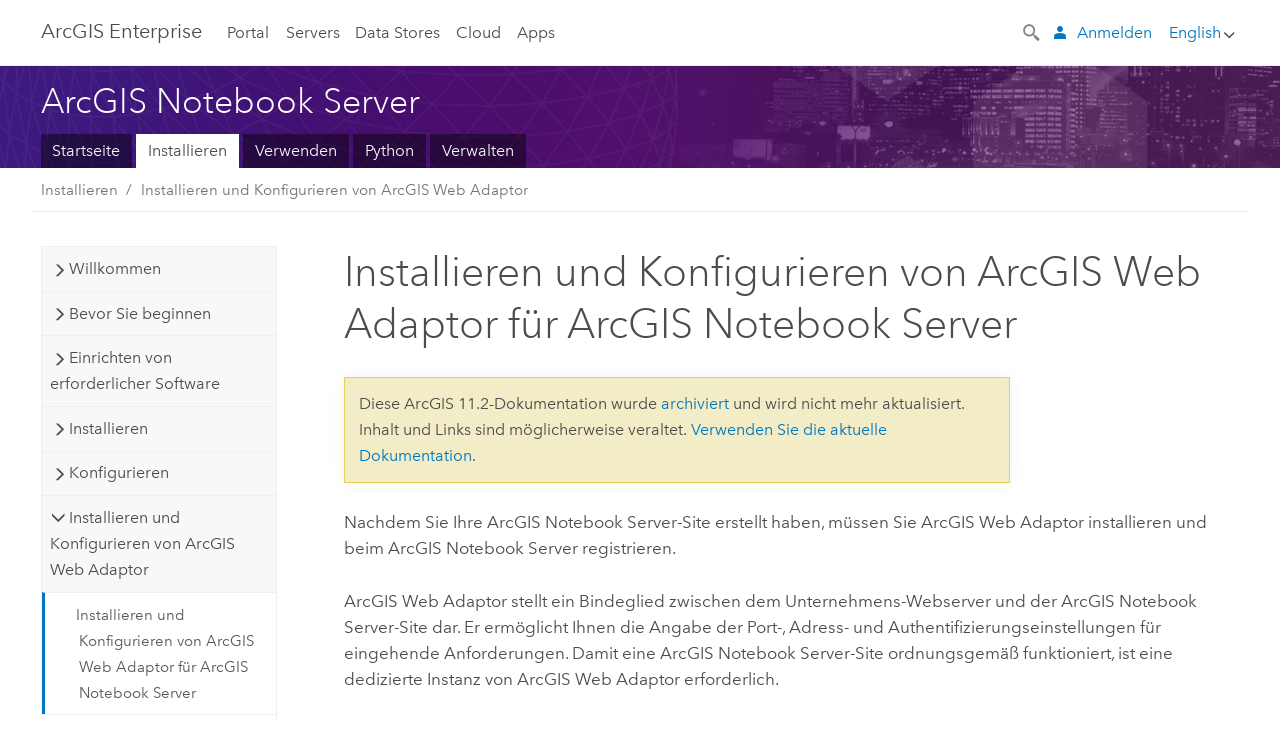

--- FILE ---
content_type: application/javascript
request_url: https://enterprise.arcgis.com/de/notebook/11.2/install/windows/2290.js
body_size: 12759
content:
;(function (){
          treedata = (window.treedata || {});
          window.treedata.mode = 0;
          window.treedata.mapping = {'2290' : 'notebook/11.2/install/windows' };
          treedata.data = {};
          treedata.data["root"]  = {  
              "parent" : "",
              "children" : ["2290_h0","2290_h1","2290_h2","2290_h3","2290_h4","2290_h5","2290_h6","2290_h7","2290_h8","2290_h9","2290_h10","2290_h11","2290_h12","2290_h13"]
            },treedata.data["root_2290"] = treedata.data["root"],
treedata.data["2290_h0"]  = { 
              "parent" : "root",
              "label" : "Willkommen",
              "children" : ["2290_8"]
            }
            ,
treedata.data["2290_8"]  = {
            "parent" : "2290_h0",
            "label" : "Willkommen bei den ArcGIS Notebook Server-Installationsanweisungen",
            "url" : "/de/notebook/11.2/install/windows/welcome-to-the-arcgis-notebook-server-install-guide.htm"
            
          },
treedata.data["2290_h1"]  = { 
              "parent" : "root",
              "label" : "Bevor Sie beginnen",
              "children" : ["2290_32","2290_55","2290_29"]
            }
            ,
treedata.data["2290_32"]  = {
            "parent" : "2290_h1",
            "label" : "Einführung in ArcGIS Notebook Server",
            "url" : "/de/notebook/11.2/install/windows/introduction-to-arcgis-notebook-server.htm"
            
          },
treedata.data["2290_55"]  = {
            "parent" : "2290_h1",
            "label" : "Mirantis Container Runtime und ArcGIS Notebook Server (Windows-Container)",
            "url" : "/de/notebook/11.2/install/windows/mirantis-container-runtime-and-arcgis-notebook-server.htm"
            
          },
treedata.data["2290_29"]  = {
            "parent" : "2290_h1",
            "label" : "Container-Engines und ArcGIS Notebook Server (Linux-Container)",
            "url" : "/de/notebook/11.2/install/windows/docker-and-arcgis-notebook-server.htm"
            
          },
treedata.data["2290_h2"]  = { 
              "parent" : "root",
              "label" : "Einrichten von erforderlicher Software",
              "children" : ["2290_44","2290_56","2290_61","2290_31"]
            }
            ,
treedata.data["2290_44"]  = {
            "parent" : "2290_h2",
            "label" : "Systemanforderungen für ArcGIS Notebook Server",
            "url" : "/de/notebook/11.2/install/windows/notebook-server-sys-req-link.htm"
            
          },
treedata.data["2290_56"]  = {
            "parent" : "2290_h2",
            "label" : "Installieren Sie  Mirantis Container Runtime für ArcGIS Notebook Server (Windows-Container)",
            "url" : "/de/notebook/11.2/install/windows/install-mirantis-container-runtime-for-arcgis-notebook-server.htm"
            
          },
treedata.data["2290_61"]  = {
            "parent" : "2290_h2",
            "label" : "Installieren von Docker Engine aus Binärdateien (Windows-Container) (Beta)",
            "url" : "/de/notebook/11.2/install/windows/install-docker-engine-from-binaries-windows-containers-.htm"
            
          },
treedata.data["2290_31"]  = {
            "parent" : "2290_h2",
            "label" : "Installieren der Container-Engine für ArcGIS Notebook Server (Linux-Container)",
            "url" : "/de/notebook/11.2/install/windows/install-docker-for-arcgis-notebook-server.htm"
            
          },
treedata.data["2290_h3"]  = { 
              "parent" : "root",
              "label" : "Installieren",
              "children" : ["2290_6","2290_28"]
            }
            ,
treedata.data["2290_6"]  = {
            "parent" : "2290_h3",
            "label" : "Installieren von ArcGIS Notebook Server",
            "url" : "/de/notebook/11.2/install/windows/install-arcgis-notebook-server.htm"
            
          },
treedata.data["2290_28"]  = {
            "parent" : "2290_h3",
            "label" : "Automatische Installation von ArcGIS Notebook Server",
            "url" : "/de/notebook/11.2/install/windows/silently-install-arcgis-notebook-server.htm"
            
          },
treedata.data["2290_h4"]  = { 
              "parent" : "root",
              "label" : "Konfigurieren",
              "children" : ["2290_57","2290_27","2290_49","2290_36","2290_58","2290_46","2290_47"]
            }
            ,
treedata.data["2290_57"]  = {
            "parent" : "2290_h4",
            "label" : "Konfigurieren von ArcGIS Notebook Server nach der Installation (Windows-Container)",
            "url" : "/de/notebook/11.2/install/windows/configure-arcgis-notebook-server-after-installation-windows-containers-.htm"
            
          },
treedata.data["2290_27"]  = {
            "parent" : "2290_h4",
            "label" : "Konfigurieren von ArcGIS Notebook Server nach der Installation (Linux-Container)",
            "url" : "/de/notebook/11.2/install/windows/configure-arcgis-notebook-server-after-installation.htm"
            
          },
treedata.data["2290_49"]  = {
            "parent" : "2290_h4",
            "label" : "Konfigurieren von ArcGIS Notebook Server in komplexen Szenarien",
            "url" : "/de/notebook/11.2/install/windows/configure-arcgis-notebook-server-in-advanced-scenarios.htm"
            
          },
treedata.data["2290_36"]  = {
            "parent" : "2290_h4",
            "label" : "Erstellen einer ArcGIS Notebook Server-Site",
            "url" : "/de/notebook/11.2/install/windows/create-an-arcgis-notebook-server-site.htm"
            
          },
treedata.data["2290_58"]  = {
            "parent" : "2290_h4",
            "label" : "Verbinden zusätzlicher Computer mit einer ArcGIS Notebook Server-Site (Windows-Container)",
            "url" : "/de/notebook/11.2/install/windows/join-additional-machines-to-a-notebook-server-site-windows-containers-.htm"
            
          },
treedata.data["2290_46"]  = {
            "parent" : "2290_h4",
            "label" : "Verbinden zusätzlicher Computer mit einer ArcGIS Notebook Server-Site (Linux-Container)",
            "url" : "/de/notebook/11.2/install/windows/join-additional-machines-to-an-arcgis-notebook-server-site.htm"
            
          },
treedata.data["2290_47"]  = {
            "parent" : "2290_h4",
            "label" : "Konfigurieren einer DFS-Replikation für  ArcGIS Notebook Server",
            "url" : "/de/notebook/11.2/install/windows/configure-dfs-replication-for-arcgis-notebook-server.htm"
            
          },
treedata.data["2290_h5"]  = { 
              "parent" : "root",
              "label" : "Installieren und Konfigurieren von ArcGIS Web Adaptor",
              "children" : ["2290_33","2290_35"]
            }
            ,
treedata.data["2290_33"]  = {
            "parent" : "2290_h5",
            "label" : "Installieren und Konfigurieren von ArcGIS Web Adaptor für ArcGIS Notebook Server",
            "url" : "/de/notebook/11.2/install/windows/install-and-configure-arcgis-web-adaptor-for-arcgis-notebook-server.htm"
            
          },
treedata.data["2290_35"]  = {
            "parent" : "2290_h5",
            "label" : "Einrichten eines Reverseproxyservers mit ArcGIS Notebook Server",
            "url" : "/de/notebook/11.2/install/windows/set-up-a-reverse-proxy-server-with-arcgis-notebook-server.htm"
            
          },
treedata.data["2290_h6"]  = { 
              "parent" : "root",
              "label" : "Installieren und Konfigurieren von Beispieldaten",
              "children" : ["2290_53","2290_52"]
            }
            ,
treedata.data["2290_53"]  = {
            "parent" : "2290_h6",
            "label" : "Installieren und Konfigurieren von ArcGIS Notebook Server-Beispieldaten",
            "url" : "/de/notebook/11.2/install/windows/install-and-configure-arcgis-notebook-server-samples-data.htm"
            
          },
treedata.data["2290_52"]  = {
            "parent" : "2290_h6",
            "label" : "Automatisches Installieren von ArcGIS Notebook Server-Beispieldaten",
            "url" : "/de/notebook/11.2/install/windows/silently-install-arcgis-notebook-server-samples-data.htm"
            
          },
treedata.data["2290_h7"]  = { 
              "parent" : "root",
              "label" : "Konfigurieren mit einem ArcGIS Enterprise-Portal",
              "children" : ["2290_34","2290_37"]
            }
            ,
treedata.data["2290_34"]  = {
            "parent" : "2290_h7",
            "label" : "Konfigurieren von ArcGIS Notebook Server für das Portal",
            "url" : "/de/notebook/11.2/install/windows/configure-arcgis-notebook-server-with-the-portal.htm"
            
          },
treedata.data["2290_37"]  = {
            "parent" : "2290_h7",
            "label" : "Erstellen einer benutzerdefinierten Rolle für Notebook-Autoren",
            "url" : "/de/notebook/11.2/install/windows/create-a-custom-role-for-notebook-authors.htm"
            
          },
treedata.data["2290_h8"]  = { 
              "parent" : "root",
              "label" : "Upgrade",
              "children" : ["2290_59","2290_45"]
            }
            ,
treedata.data["2290_59"]  = {
            "parent" : "2290_h8",
            "label" : "Durchführen eines Upgrades von ArcGIS Notebook Server (Windows-Container)",
            "url" : "/de/notebook/11.2/install/windows/upgrade-arcgis-notebook-server-windows-containers-.htm"
            
          },
treedata.data["2290_45"]  = {
            "parent" : "2290_h8",
            "label" : "Upgrade von ArcGIS Notebook Server unter Windows Server 2019 (Linux-Container)",
            "url" : "/de/notebook/11.2/install/windows/upgrade-arcgis-notebook-server.htm"
            
          },
treedata.data["2290_h9"]  = { 
              "parent" : "root",
              "label" : "Deinstallieren",
              "children" : ["2290_60"]
            }
            ,
treedata.data["2290_60"]  = {
            "parent" : "2290_h9",
            "label" : "Deinstallieren von ArcGIS Notebook Server",
            "url" : "/de/notebook/11.2/install/windows/uninstall-arcgis-notebook-server.htm"
            
          },
treedata.data["2290_h10"]  = { 
              "parent" : "root",
              "label" : "Erweiterte Konfiguration",
              "children" : ["2290_39"]
            }
            ,
treedata.data["2290_39"]  = {
            "parent" : "2290_h10",
            "label" : "Erweitern einer Notebook-Runtime",
            "url" : "/de/notebook/11.2/install/windows/extend-a-notebook-runtime.htm"
            
          },
treedata.data["2290_h11"]  = { 
              "parent" : "root",
              "label" : "Lokalisieren",
              "children" : ["2290_51"]
            }
            ,
treedata.data["2290_51"]  = {
            "parent" : "2290_h11",
            "label" : "Lokalisieren von ArcGIS Notebook Server",
            "url" : "/de/notebook/11.2/install/windows/localize-arcgis-notebook-server.htm"
            
          },
treedata.data["2290_h12"]  = { 
              "parent" : "root",
              "label" : "Problembehandlung",
              "children" : ["2290_13","2290_41"]
            }
            ,
treedata.data["2290_13"]  = {
            "parent" : "2290_h12",
            "label" : "Überprüfen auf Software-Patches und -Aktualisierungen sowie Installieren entsprechender Komponenten",
            "url" : "/de/notebook/11.2/install/windows/check-for-software-patches-and-updates.htm"
            
          },
treedata.data["2290_41"]  = {
            "parent" : "2290_h12",
            "label" : "Allgemeine Probleme und Lösungen",
            "url" : "/de/notebook/11.2/install/windows/common-problems-and-solutions-notebook-server-.htm"
            
          },
treedata.data["2290_h13"]  = { 
              "parent" : "root",
              "label" : "Referenz",
              "children" : ["2290_15","2290_13","2290_48"]
            }
            ,
treedata.data["2290_15"]  = {
            "parent" : "2290_h13",
            "label" : "Copyright Information",
            "url" : "/de/notebook/11.2/install/windows/copyright-information.htm"
            
          },
treedata.data["2290_13"]  = {
            "parent" : "2290_h13",
            "label" : "Überprüfen auf Software-Patches und -Aktualisierungen sowie Installieren entsprechender Komponenten",
            "url" : "/de/notebook/11.2/install/windows/check-for-software-patches-and-updates.htm"
            
          },
treedata.data["2290_48"]  = {
            "parent" : "2290_h13",
            "label" : "Unterstützte Sprachen in ArcGIS Notebook Server",
            "url" : "/de/notebook/11.2/install/windows/use-arcgis-notebook-server-in-your-language.htm"
            
          }
        })()